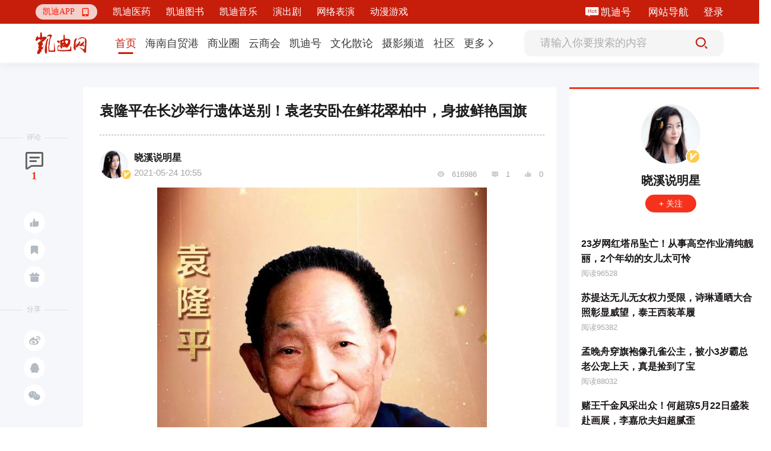

--- FILE ---
content_type: text/html; charset=utf-8
request_url: https://www.9kd.com/note/2793005
body_size: 11658
content:
<!doctype html>
<html data-n-head-ssr>
<head >
  <title>袁隆平在长沙举行遗体送别！袁老安卧在鲜花翠柏中，身披鲜艳国旗_凯迪网资讯</title><meta  charset="utf-8"><meta  name="viewport" content="width=device-width, initial-scale=1"><meta  name="X-UA-Compatible" content="IE=edge,chrome=1"><meta  name="keywords" content="袁隆平在长沙举行遗体送别！袁老安卧在鲜花翠柏中，身披鲜艳国旗"><meta  name="description" content="5月24日，袁隆平院士的遗体告别仪式正式在长沙殡仪馆举行了，早在22日当天，前来送袁老最后一程的人们就络绎不绝，而在5月24日当天，殡仪馆外更是挤满了前来悼念的群众。大家都眼含泪光，手捧鲜花地久久驻足着，虽然袁老已经与世长辞了，但是他为人民和祖国所奉献的一生却会永远地被写入史册。据悉，袁老的遗体送别仪式虽然不对外开放，但是却会在成都开设悼念堂，届时，所有思念袁老的人们都可以前去悼念，而在长沙所举行"><meta  itemprop="url" content="[object Object]"><meta  itemprop="url" content="https://www.9kd.com/undefined/2793005"><link  rel="icon" type="image/x-icon" href="/favicon2.ico"><link  rel="stylesheet" href="https://g.alicdn.com/de/prismplayer/2.9.3/skins/default/aliplayer-min.css"><script  src="https://g.alicdn.com/de/prismplayer/2.9.3/aliplayer-min.js" charset="utf-8" type="text/javascript"></script><script  src="https://player.alicdn.com/aliplayer/presentation/js/aliplayercomponents.min.js" charset="utf-8"></script><script  src="https://hm.baidu.com/hm.js?f23477377aa0bd1dc93743229bb437b7" type="text/javascript"></script><link rel="preload" href="/_nuxt/aebdb4a.js" as="script"><link rel="preload" href="/_nuxt/cba1025.js" as="script"><link rel="preload" href="/_nuxt/css/eca0e85.css" as="style"><link rel="preload" href="/_nuxt/e048e52.js" as="script"><link rel="preload" href="/_nuxt/css/1d15264.css" as="style"><link rel="preload" href="/_nuxt/5510646.js" as="script"><link rel="preload" href="/_nuxt/css/bd2bb28.css" as="style"><link rel="preload" href="/_nuxt/cc2c5ba.js" as="script"><link rel="preload" href="/_nuxt/css/ff08d62.css" as="style"><link rel="preload" href="/_nuxt/9ab3c32.js" as="script"><link rel="preload" href="/_nuxt/e51d8c7.js" as="script"><link rel="preload" href="/_nuxt/css/da37dcf.css" as="style"><link rel="preload" href="/_nuxt/3211994.js" as="script"><link rel="stylesheet" href="/_nuxt/css/eca0e85.css"><link rel="stylesheet" href="/_nuxt/css/1d15264.css"><link rel="stylesheet" href="/_nuxt/css/bd2bb28.css"><link rel="stylesheet" href="/_nuxt/css/ff08d62.css"><link rel="stylesheet" href="/_nuxt/css/da37dcf.css">
  <script src="https://hm.baidu.com/hm.js?49b9ec0752fc32fa94fb88844e9bc707" id="baidu_tj"></script>
  <script>try{window._hmt=window._hmt||[],window._hmt.push(["_trackPageview",to.fullPath])}catch(t){}</script>
  <script>window.dataLayer=window.dataLayer||[]</script>
  <script>function gtag(){dataLayer.push(arguments)}window.dataLayer=window.dataLayer||[],gtag("js",new Date),gtag("config","UA-194279133-1")</script>
</head>
<body >
  <div data-server-rendered="true" id="__nuxt"><!----><div id="__layout"><div class="fixedkdheader-newui fixedkdheader-newui-fold"><div class="community-functional community-functional-newui community-functional-newui-fold" data-v-00bc7a71><div class="community-wrap" data-v-00bc7a71><div class="left-wrap-newui left-wrap-newui-fold" data-v-257c0db2 data-v-00bc7a71><div class="nav-erweima nav-erweima-newui nav-erweima-newui-fold" data-v-1c903982 data-v-257c0db2><div class="el-dropdown" data-v-1c903982><div class="erweima-dropdown-menu-newui" data-v-1c903982><span class="el-dropdown-link" data-v-1c903982>凯迪APP</span> <span class="iconfont" data-v-1c903982></span></div> <ul class="el-dropdown-menu el-popper erweima-dropdown-menu" style="display:none;width:135px;padding:10px;border:none;overflow:hidden;border-radius:18px;background-size:100%;height:auto;margin-top:10px;backdrop-filter:blur(2px);background:#c71e0c;" data-v-1c903982><img src="" style="width:100%;" data-v-1c903982></ul></div></div> <div class="new-ui-nav-chanel" data-v-257c0db2></div></div> <div class="right-wrap right-wrap-newui right-wrap-newui-fold" data-v-39087dd9 data-v-00bc7a71><!----> <!----> <div class="margin-right-25 kd-hao-header" data-v-39087dd9><span class="iconfont iconhot" data-v-39087dd9></span> <a href="https://www.9kd.com/login" target="_blank" data-v-39087dd9>凯迪号 </a></div> <a href="https://www.9kd.com/sitemap.html" target="_blank" class="margin-right-25" data-v-39087dd9>
    网站导航
  </a> <div class="kd-login-btn" data-v-39087dd9>登录</div> <!----></div></div></div> <div class="nav nav-newui" style="transform:;" data-v-bbf5c85c><div class="nav-newui-top" data-v-bbf5c85c><div class="nav-newui-top-wrap" data-v-bbf5c85c><h1 class="nav-newui-top-logo" data-v-bbf5c85c><a href="/" class="nuxt-link-active" data-v-bbf5c85c>凯迪网 有你，更有影响力</a></h1> <div class="nav-newui-top-nav" data-v-bbf5c85c><div class="nav-menu-bar-newui" data-v-a7e89f98 data-v-bbf5c85c><div class="nav-menu-bar-newui-link" data-v-a7e89f98><a href="https://www.9kd.com" class="nav-menu-bar-newui-link-item nav-menu-bar-newui-link-active" data-v-a7e89f98><span data-v-a7e89f98>首页</span></a><a href="https://www.9kd.com/channel/freeport?n=2" class="nav-menu-bar-newui-link-item" data-v-a7e89f98><span data-v-a7e89f98>海南自贸港</span></a><a href="https://www.9kd.com/channel/finance?n=10024" class="nav-menu-bar-newui-link-item" data-v-a7e89f98><span data-v-a7e89f98>商业圈</span></a><a href="https://www.9kd.com/channel/business?n=10028" class="nav-menu-bar-newui-link-item" data-v-a7e89f98><span data-v-a7e89f98>云商会</span></a><a href="https://www.9kd.com/channel/column?n=10064" class="nav-menu-bar-newui-link-item" data-v-a7e89f98><span data-v-a7e89f98>凯迪号</span></a><a href="https://www.9kd.com/channel/religion?n=10092" class="nav-menu-bar-newui-link-item" data-v-a7e89f98><span data-v-a7e89f98>文化散论</span></a><a href="https://www.9kd.com/channel/shoot?n=10106" class="nav-menu-bar-newui-link-item" data-v-a7e89f98><span data-v-a7e89f98>摄影频道</span></a><a href="https://www.9kd.com/community" class="nav-menu-bar-newui-link-item" data-v-a7e89f98><span data-v-a7e89f98>社区</span></a> <div class="el-dropdown" data-v-a7e89f98><div class="dropdown-link-wrap" data-v-a7e89f98><span class="nav-menu-bar-newui-dropdown-link" data-v-a7e89f98>更多</span> <i class="el-icon-arrow-right" data-v-a7e89f98></i></div> <ul class="el-dropdown-menu el-popper" style="display:none;" data-v-a7e89f98><li tabindex="-1" class="el-dropdown-menu__item nav-menu-bar-newui-link-item" data-v-a7e89f98><!---->
          法治天地
        </li><li tabindex="-1" class="el-dropdown-menu__item nav-menu-bar-newui-link-item" data-v-a7e89f98><!---->
          武汉印象
        </li><li tabindex="-1" class="el-dropdown-menu__item nav-menu-bar-newui-link-item" data-v-a7e89f98><!---->
          海商
        </li><li tabindex="-1" class="el-dropdown-menu__item nav-menu-bar-newui-link-item" data-v-a7e89f98><!---->
          湘商
        </li></ul></div></div></div></div> <div class="nav-newui-top-search" data-v-bbf5c85c><div class="nav-search-bar-newui" data-v-9ca93a1e data-v-bbf5c85c><input type="text" placeholder="请输入你要搜索的内容" value="" class="nav-search-bar-newui__input" data-v-9ca93a1e> <div class="nav-search-bar-newui__button" data-v-9ca93a1e><i class="iconfont iconsousuoicon" data-v-9ca93a1e></i></div></div></div></div></div></div> <div><div class="news-detail"><div class="news-detail-container clearfix news-detail-container-newui"><div class="left-wrap-aside"><div class="aside-block"><div class="aside-block-line"></div> <div class="block-name">评论</div> <div class="icon-wrap"><span class="iconfont ico1"></span> <span class="num">1</span> <span><div role="tooltip" id="el-popover-973" aria-hidden="true" class="el-popover el-popper el-popover--plain" style="width:100px;display:none;"><!---->点赞</div><span class="el-popover__reference-wrapper"><span class="ico-btn tp"><i class="iconfont ico2"></i> <!----></span></span></span> <span><div role="tooltip" id="el-popover-4737" aria-hidden="true" class="el-popover el-popper el-popover--plain" style="width:100px;display:none;"><!---->收藏</div><span class="el-popover__reference-wrapper"><span class="ico-btn"><i class="iconfont ico3"></i></span></span></span> <!----> <span><div role="tooltip" id="el-popover-7695" aria-hidden="true" class="el-popover el-popper el-popover--plain" style="width:120px;display:none;"><!---->投喂支持</div><span class="el-popover__reference-wrapper"><span class="ico-btn"><i class="iconfont ico4"></i></span></span></span></div></div> <div class="aside-block"><div class="aside-block-line"></div> <div class="block-name">分享</div> <div class="icon-wrap"><span class="ico-btn"><i class="iconfont ico5"></i></span> <span class="ico-btn"><i class="iconfont ico6"></i></span> <span class="ico-btn"><i class="iconfont ico7"></i></span> <div class="dropdown-wrap" style="display:none;"><img src="" alt></div></div></div></div> <div class="mid-wrap-content fl"><div class="ncLeft"><div class="ywcontent"><h1 class="title">袁隆平在长沙举行遗体送别！袁老安卧在鲜花翠柏中，身披鲜艳国旗</h1> <div class="line"></div> <div class="ncinfo"><div class="time"><div class="aImg cur"><img src="https://cdn.9kd.com/kdnet/a6593d8447984c8a9fc798ad5c327a1d.png"> <img src="https://cdn.9kd.com/kdnet/%E8%AE%A4%E8%AF%81%403x.png" alt="这个是认证" class="certi"></div> <div class="aInfo"><p class="p1"><span class="cur">晓溪说明星</span> <!----></p> <p class="p2">
                  2021-05-24 10:55
                  <span style="margin-left: 5px"></span></p></div></div> <div class="handle"><span class="iconfont ico"></span> <span>616986</span> <span class="iconfont ico"></span> <span>1</span> <span class="iconfont ico"></span> <span>0</span></div></div> <article class="ncContent ql-editor"><p class="pgc-img" data-pm-slice="0 0 []"><img style="display:block;margin:0 auto;max-width:100%" data-ic="false" src="https://cdn.9kd.com/kdnet/4cd703f1683a453eaadf5edb485011f2.jpg" image_type="1" data-="" data-ic-uri=""><span class="pgc-img-caption"></span><a></a></p><p class="pgc-p" data-track="7">5月24日，袁隆平院士的遗体告别仪式正式在长沙殡仪馆举行了，早在22日当天，前来送袁老最后一程的人们就络绎不绝，而在5月24日当天，殡仪馆外更是挤满了前来悼念的群众。</p><p class="pgc-img"><img style="display:block;margin:0 auto;max-width:100%" data-ic="false" src="https://cdn.9kd.com/kdnet/b46a816f53d749e3ae549f73c8159c37.jpg" image_type="1" data-="" data-ic-uri=""><span class="pgc-img-caption"></span><a></a></p><p class="pgc-p" data-track="2">大家都眼含泪光，手捧<typo id="typo-14" data-origin="鲜花地久久" ignoretag="true">鲜花地久久</typo>驻足着，虽然袁老已经与世长辞了，但是他为人民和祖国所奉献的一生却会永远地被写入史册。</p><p class="pgc-img"><img style="display:block;margin:0 auto;max-width:100%" data-ic="false" src="https://cdn.9kd.com/kdnet/11832491b9004732813f73f5cd19e165.jpg" image_type="1" data-="" data-ic-uri=""><span class="pgc-img-caption"></span><a></a></p><p class="pgc-p" data-track="10">据悉，袁老的遗体送别仪式虽然不对外开放，但是却会在成都开设悼念堂，届时，所有思念袁老的人们都可以前去悼念，而在长沙所举行的遗体送别仪式当中，袁老则安详地躺在鲜花柏翠丛中，仿佛永远地睡去了一般。</p><p class="pgc-img"><img style="display:block;margin:0 auto;max-width:100%" data-ic="false" src="https://cdn.9kd.com/kdnet/8376e2f751f04510ab5e9824d856840f.jpg" image_type="1" data-="" data-ic-uri=""><span class="pgc-img-caption"></span><a></a></p><p class="pgc-p" data-track="4">袁隆平在长沙举行遗体送别！袁老安卧在鲜花翠柏中，身披鲜艳国旗。从照片中也不难看出，前去为袁老悼念的全都是国家元首级别的领导人，而且联合国也特地为袁老发去了悼念词，可见袁老不仅为中国做出了杰出的贡献，对全世界所作出的贡献也是非常巨大的，但如今斯人已去，大家所能做的也只有缅怀了，同时也祝愿天国的袁老一路走好。</p><p><!--StartFragment--><!--EndFragment--></p><p class="pgc-img"><img style="display:block;margin:0 auto;max-width:100%" data-ic="false" src="https://cdn.9kd.com/kdnet/7d979442e11146668fb8cd48c2ddf4fe.jpg" image_type="1" data-="" data-ic-uri=""><span class="pgc-img-caption"></span><a></a></p></article> <div class="labels-content"></div> <div class="special_sign"></div> <div class="special_Statement">
            本文为凯迪网自媒体“凯迪号”作者上传发布，代表其个人观点与立场，凯迪网仅提供信息发布与储存服务。文章内容之真实性、准确性由用户自行辨别，凯迪网有权利对涉嫌违反相关法律、法规内容进行相应处置。
          </div> <div class="line"></div> <div class="accusation-first-time"><div class="kd-accusation">
              举报
            </div> <!----></div> <div class="admire"><div class="admire-btn"><div class="admire-icon zan"><span class="iconfont ico"></span></div> <div class="tet">投喂支持</div></div> <div class="admire-btn"><div class="admire-icon zan"><span class="iconfont ico-1"></span></div> <div class="tet">点赞</div></div></div></div> <div class="ywcomment"><div class="pub">发表评论</div> <!----> <div class="comment">
            请先
            <span>注册</span> <span>/</span> <span>登录</span>后参与评论
          </div> <!----> <!----> <div class="pub">热门评论</div> <div class="mesg"><div class="mian"><div class="img"><img src="https://cdn.9kd.com/kdnet/08f26ae8251b4d778a8bee408a1a0109.png"> <!----></div> <div class="content"><div class="author cur"><span> 猫友1878040</span> <!----></div> <div class="text">好一个评论区！</div> <div class="handle"><div class="lhan"><span>2021-05-24 11:21</span> <span style="margin-left: 5px"></span></div> <div class="rhan"><div class="likeCom"><span class="iconfont"></span> <span>0</span></div> <div class="replyCom"><span class="iconfont"></span> <span>0</span></div> <span class="el-tooltip iconfont item"></span></div></div></div></div> <div class="relcom" style="display:none;"><div class="el-textarea"><textarea autocomplete="off" minlength="2" maxlength="500" placeholder="回复猫友1878040" class="el-textarea__inner" style="resize:none;"></textarea><span class="el-input__count">0/500</span></div> <div class="set_comment">评论</div> <div class="set_comment" style="color: #a3a3a3; border: 1px solid #a3a3a3; margin-right: 20px">
                取消
              </div></div> <!----></div> <!----> <!----></div> <!----> <!----></div></div> <div class="right-wrap-info fr"><div class="zuozhe"><div class="block"><img src="https://cdn.9kd.com/kdnet/a6593d8447984c8a9fc798ad5c327a1d.png"> <img src="https://cdn.9kd.com/kdnet/%E8%AE%A4%E8%AF%81%403x.png" alt="这个是认证" class="certi"></div> <div class="authorName"><span></span> <!----></div> <div class="fllow"><!----> <!----> <!----></div> <div class="text"><div class="autlist"><p class="title"><a href="https://www.9kd.com/note/2915771" title="23岁网红塔吊坠亡！从事高空作业清纯靓丽，2个年幼的女儿太可怜" target="_blank">23岁网红塔吊坠亡！从事高空作业清纯靓丽，2个年幼的女儿太可怜</a></p> <p class="num">阅读96528</p></div><div class="autlist"><p class="title"><a href="https://www.9kd.com/note/2785706" title="苏提达无儿无女权力受限，诗琳通晒大合照彰显威望，泰王西装革履" target="_blank">苏提达无儿无女权力受限，诗琳通晒大合照彰显威望，泰王西装革履</a></p> <p class="num">阅读95382</p></div><div class="autlist"><p class="title"><a href="https://www.9kd.com/note/2983680" title="孟晚舟穿旗袍像孔雀公主，被小3岁霸总老公宠上天，真是捡到了宝" target="_blank">孟晚舟穿旗袍像孔雀公主，被小3岁霸总老公宠上天，真是捡到了宝</a></p> <p class="num">阅读88032</p></div><div class="autlist"><p class="title"><a href="https://www.9kd.com/note/3997469" title="赌王千金风采出众！何超琼5月22日盛装赴画展，李嘉欣夫妇超腻歪" target="_blank">赌王千金风采出众！何超琼5月22日盛装赴画展，李嘉欣夫妇超腻歪</a></p> <p class="num">阅读64556</p></div></div></div> <!----></div></div> <div data-v-2be69848></div> <!----> <div class="reward_dg"><div class="el-dialog__wrapper" style="display:none;"><div role="dialog" aria-modal="true" aria-label="dialog" class="el-dialog dialogSize" style="margin-top:15vh;"><div class="el-dialog__header"><div class="titleZise"><img src="https://cdn.9kd.com/kdnet/a6593d8447984c8a9fc798ad5c327a1d.png" alt=""> <span>给  投喂支持</span></div><button type="button" aria-label="Close" class="el-dialog__headerbtn"><i class="el-dialog__close el-icon el-icon-close"></i></button></div><!----><!----></div></div></div> <div class="balance_dg"><div class="el-dialog__wrapper" style="display:none;"><div role="dialog" aria-modal="true" aria-label="dialog" class="el-dialog" style="margin-top:15vh;"><div class="el-dialog__header"><div class="wp_title">请输入交易密码</div><button type="button" aria-label="Close" class="el-dialog__headerbtn"><i class="el-dialog__close el-icon el-icon-close"></i></button></div><!----><!----></div></div></div> <!----> <div class="el-dialog__wrapper Dia" style="display:none;" data-v-29484813><div role="dialog" aria-modal="true" aria-label="dialog" class="el-dialog" style="margin-top:15vh;width:417px;"><div class="el-dialog__header"><span class="el-dialog__title"></span><button type="button" aria-label="Close" class="el-dialog__headerbtn"><i class="el-dialog__close el-icon el-icon-close"></i></button></div><!----><!----></div></div></div></div> <div class="footer"><div class="footerContent"><p><a target="_blank" href="https://beian.miit.gov.cn/#/Integrated/index">琼ICP备09005089号</a> |
      <a target="_blank" href="http://www.beian.gov.cn/portal/registerSystemInfo?recordcode=46010802000728"><img src="https://cdn.9kd.com/kdnet/icon.png" alt> 琼公网安备 46010802000728号</a> |
      <a target="_blank" href="https://9kd.com/kd-net/kd-licenses/9kd-icp.html">增值电信业务经营许可证琼B2-20170044</a> |
      <a target="_blank" href="https://9kd.com/kd-net/kd-licenses/9kd-wangwen.html">网络文化经营许可证 琼网文（2023）3923-203号</a> |
      <a target="_blank" href="https://9kd.com/kd-net/kd-licenses/9kd-yiyao.html">互联网药品服务资格证书（琼）-经营性-2020-0029</a> |
      <a target="_blank" href="https://9kd.com/kd-net/kd-licenses/9kd-ylqx.html">第二类医疗器械经营备案 琼海口药监械经营备20220477号</a> |
      <a target="_blank" href="https://9kd.com/kd-net/kd-licenses/9kd-yyzz.html">营业执照</a> |
      <a target="_blank" href="https://www.12377.cn/jbxzxq/sql_web.html">涉企侵权举报中心</a></p> <p>Copyright ©2000-2025 凯迪网络信息技术（海南）有限公司 corporation. All Rights Reserved</p></div></div> <!----></div></div></div><script>window.__NUXT__=(function(a,b,c,d,e,f,g,h,i,j,k,l,m,n,o,p,q,r,s,t,u,v,w,x,y,z,A,B,C,D,E,F,G,H,I,J,K,L,M,N,O,P,Q,R,S,T,U,V,W,X,Y,Z,_,$,aa,ab,ac,ad,ae,af){x.category=[{id:v,name:"乡村振兴",sort:c,url:"https:\u002F\u002Fwww.9kd.com\u002Fchannel\u002Frural vitalization"},{id:f,name:"琼玩汇",sort:e,url:"https:\u002F\u002Fwww.9kd.com\u002Fchannel\u002Fservice"},{id:383,name:"政企资讯",sort:i,url:"https:\u002F\u002Fwww.9kd.com\u002Fchannel\u002Fpolicy of hainan "},{id:381,name:"艺术海南",sort:f,url:"https:\u002F\u002Fwww.9kd.com\u002Fchannel\u002Farthainan"},{id:382,name:"文化海南",sort:s,url:"https:\u002F\u002Fwww.9kd.com\u002Fchannel\u002Fculture of hainan"}];x.id=e;x.name="海南自贸港";x.type=c;x.url="https:\u002F\u002Fwww.9kd.com\u002Fchannel\u002Ffreeport";y.category=[{id:286,name:"公司简介",sort:c,url:z},{id:287,name:"新闻资讯",sort:e,url:z},{id:288,name:"联系我们",sort:m,url:z}];y.id=Z;y.name="凯迪医药";y.type=f;y.url="https:\u002F\u002Fwww.9kd.com\u002Fmedicine_kd";A.category=[{id:111,name:"消费",sort:f,url:"https:\u002F\u002Fwww.9kd.com\u002Fchannel\u002Fconsume"},{id:142,name:"市场",sort:s,url:"https:\u002F\u002Fwww.9kd.com\u002Fchannel\u002Fmoney"},{id:421,name:"电商",sort:B,url:"https:\u002F\u002Fwww.9kd.com\u002Fchannel\u002FEC"},{id:291,name:"产经",sort:12,url:"https:\u002F\u002Fwww.9kd.com\u002Fchannel\u002Fmacro"}];A.id=10024;A.name="商业圈";A.type=c;A.url="https:\u002F\u002Fwww.9kd.com\u002Fchannel\u002Ffinance";C.category=[];C.id=_;C.name="凯迪图书";C.type=f;C.url="https:\u002F\u002Fwww.9kd.com\u002Fbook_kd";D.category=[{id:135,name:$,sort:c,url:"https:\u002F\u002Fwww.9kd.com\u002Fchannel\u002Fbusinessnews"},{id:350,name:"BOSS内参",sort:s,url:"https:\u002F\u002Fwww.9kd.com\u002Fchannel\u002Freference"},{id:351,name:"创业锦囊",sort:v,url:"https:\u002F\u002Fwww.9kd.com\u002Fchannel\u002Fstartup"}];D.id=10028;D.name="云商会";D.type=c;D.url="https:\u002F\u002Fwww.9kd.com\u002Fchannel\u002Fbusiness";E.category=[];E.id=aa;E.name="凯迪音乐";E.type=f;E.url="https:\u002F\u002Fwww.9kd.com\u002Fchannel\u002Fmusic_kd";F.category=[{id:343,name:"企业",sort:c,url:"https:\u002F\u002Fwww.9kd.com\u002Fchannel\u002Fcompany"},{id:301,name:"个人",sort:e,url:"https:\u002F\u002Fwww.9kd.com\u002Fchannel\u002Fpersonal"}];F.id=10064;F.name="凯迪号";F.type=c;F.url="https:\u002F\u002Fwww.9kd.com\u002Fchannel\u002Fcolumn";G.category=[{id:392,name:"墨韵丹青",sort:c,url:"https:\u002F\u002Fwww.9kd.com\u002Fchannel\u002Fart"},{id:457,name:"明德问道",sort:e,url:"https:\u002F\u002Fwww.9kd.com\u002Fchannel\u002Fguoxue"}];G.id=10092;G.name="文化散论";G.type=c;G.url="https:\u002F\u002Fwww.9kd.com\u002Fchannel\u002Freligion";H.category=[{id:455,name:"摄影交流",sort:c,url:"https:\u002F\u002Fwww.9kd.com\u002Fchannel\u002Fexchange"},{id:454,name:"生态拍鸟",sort:e,url:"https:\u002F\u002Fwww.9kd.com\u002Fchannel\u002Fbirds"},{id:453,name:"摄影旅游",sort:i,url:"https:\u002F\u002Fwww.9kd.com\u002Fchannel\u002FPhotography tourism"},{id:452,name:"在线影展",sort:m,url:"https:\u002F\u002Fwww.9kd.com\u002Fchannel\u002FOnline Film"},{id:456,name:"器材交流",sort:f,url:"https:\u002F\u002Fwww.9kd.com\u002Fchannel\u002Fequipment"}];H.id=10106;H.name="摄影频道";H.type=c;H.url="https:\u002F\u002Fwww.9kd.com\u002Fchannel\u002Fshoot";I.category=[{id:380,name:"节目",sort:c,url:"https:\u002F\u002Fwww.9kd.com\u002Fchannel\u002Fprogram"}];I.id=ab;I.name="演出剧";I.type=c;I.url="https:\u002F\u002Fwww.9kd.com\u002Fchannel\u002FPlay";J.category=[];J.id=ac;J.name="网络表演";J.type=f;J.url="https:\u002F\u002Fwww.9kd.com\u002Fchannel\u002Flive_kd";K.category=[{id:14,name:"猫谈财经",sort:c,url:"https:\u002F\u002Fwww.9kd.com\u002Fcommunity\u002Feconomy"},{id:406,name:"猫眼看人",sort:e,url:"https:\u002F\u002Fwww.9kd.com\u002Fcommunity\u002Fread"},{id:404,name:"摄影论坛",sort:i,url:"https:\u002F\u002Fwww.9kd.com\u002Fcommunity\u002FPhotography"},{id:305,name:"旅游心得",sort:m,url:"https:\u002F\u002Fwww.9kd.com\u002Fcommunity\u002Ftour"},{id:412,name:"职场交流",sort:f,url:"https:\u002F\u002Fwww.9kd.com\u002Fcommunity\u002Fjob"},{id:459,name:"企业品牌",sort:s,url:"https:\u002F\u002Fwww.9kd.com\u002Fcommunity\u002Fbrand"},{id:149,name:"健康养生",sort:v,url:"https:\u002F\u002Fwww.9kd.com\u002Fcommunity\u002Fkdhealth"},{id:461,name:"企业资讯",sort:8,url:"https:\u002F\u002Fwww.9kd.com\u002Fcommunity\u002FEIP"},{id:460,name:"企业实力榜",sort:9,url:"https:\u002F\u002Fwww.9kd.com\u002Fcommunity\u002FEnterprise ranking"},{id:462,name:"工业品牌",sort:B,url:"https:\u002F\u002Fwww.9kd.com\u002Fcommunity\u002FEP"},{id:414,name:"楼盘社区",sort:B,url:"https:\u002F\u002Fwww.9kd.com\u002Fcommunity\u002Fbuildings"},{id:409,name:"美食美酒",sort:11,url:"https:\u002F\u002Fwww.9kd.com\u002Fcommunity\u002Ffoodandwine"},{id:152,name:"站务专区",sort:34,url:"https:\u002F\u002Fwww.9kd.com\u002Fcommunity\u002Fwebservice"}];K.id=c;K.name="社区";K.type=e;K.url="https:\u002F\u002Fwww.9kd.com\u002Fcommunity";L.category=[{id:444,name:"普法案例",sort:c,url:"https:\u002F\u002Fwww.9kd.com\u002Fchannel\u002Fpopularize law"},{id:445,name:"法治教育",sort:e,url:"https:\u002F\u002Fwww.9kd.com\u002Fchannel\u002FLegal education"},{id:446,name:"法律法规",sort:i,url:"https:\u002F\u002Fwww.9kd.com\u002Fchannel\u002FLaws and regulations"}];L.id=10104;L.name="法治天地";L.type=c;L.url="https:\u002F\u002Fwww.9kd.com\u002Fchannel\u002Frule by law";M.category=[{id:447,name:"武汉动态",sort:c,url:"https:\u002F\u002Fwww.9kd.com\u002Fchannel\u002FWuhan Dynamic"},{id:448,name:"武汉人文",sort:e,url:"https:\u002F\u002Fwww.9kd.com\u002Fchannel\u002FWuhan Humanity"},{id:449,name:"武汉经济",sort:i,url:"https:\u002F\u002Fwww.9kd.com\u002Fchannel\u002FWuhan Economy"},{id:450,name:"武汉旅游",sort:m,url:"https:\u002F\u002Fwww.9kd.com\u002Fchannel\u002FWuhan Travel"},{id:451,name:ad,sort:f,url:"https:\u002F\u002Fwww.9kd.com\u002Fchannel\u002FImpression"}];M.id=10105;M.name=ad;M.type=c;M.url="https:\u002F\u002Fwww.9kd.com\u002Fchannel\u002FWuhan Impression";N.category=[{id:434,name:"版权动漫",sort:e,url:"https:\u002F\u002Fwww.9kd.com\u002Fchannel\u002Fcopyrightanime"},{id:379,name:"作品",sort:i,url:"https:\u002F\u002Fwww.9kd.com\u002Fchannel\u002FAnimationworks"}];N.id=ae;N.name="动漫游戏";N.type=c;N.url="https:\u002F\u002Fwww.9kd.com\u002Fchannel\u002FKDcomic";O.category=[{id:436,name:"非遗文旅",sort:c,url:"https:\u002F\u002Fwww.9kd.com\u002Fchannel\u002FHSTravel"},{id:440,name:"游客中心",sort:e,url:"https:\u002F\u002Fwww.9kd.com\u002Fchannel\u002FHSTourist"},{id:437,name:"城市文化",sort:i,url:"https:\u002F\u002Fwww.9kd.com\u002Fchannel\u002FHSCulture"},{id:441,name:"地名路书",sort:m,url:"https:\u002F\u002Fwww.9kd.com\u002Fchannel\u002FHSRoad book"},{id:438,name:"城市采编",sort:f,url:"https:\u002F\u002Fwww.9kd.com\u002Fchannel\u002FHSBusiness"},{id:442,name:"品牌黄页",sort:s,url:"https:\u002F\u002Fwww.9kd.com\u002Fchannel\u002FHSBrand"},{id:439,name:"城市印象",sort:v,url:"https:\u002F\u002Fwww.9kd.com\u002Fchannel\u002FHSCity"}];O.id=10103;O.name="海商";O.type=c;O.url="https:\u002F\u002Fwww.9kd.com\u002Fchannel\u002Fhnhs";P.category=[{id:427,name:"湘商头条",sort:c,url:"https:\u002F\u002Fwww.9kd.com\u002Fchannel\u002Fxstrends"},{id:428,name:"湘商访谈",sort:e,url:"https:\u002F\u002Fwww.9kd.com\u002Fchannel\u002Fxsinterview"},{id:429,name:"湘商视频",sort:i,url:"https:\u002F\u002Fwww.9kd.com\u002Fchannel\u002Fxsvideo"},{id:430,name:$,sort:m,url:"https:\u002F\u002Fwww.9kd.com\u002Fchannel\u002Fxsbusinessnews"},{id:432,name:"知青文化",sort:f,url:"https:\u002F\u002Fwww.9kd.com\u002Fchannel\u002Feducated youth"}];P.id=10100;P.name="湘商";P.type=c;P.url="https:\u002F\u002Fwww.9kd.com\u002Fchannel\u002Fhnsr";Y[0]=x;Y[1]=y;Y[2]=A;Y[3]=C;Y[4]=D;Y[5]=E;Y[6]=F;Y[7]=G;Y[8]=H;Y[9]=I;Y[10]=J;Y[11]=K;Y[12]=L;Y[13]=M;Y[14]=N;Y[15]=O;Y[16]=P;af.url="https:\u002F\u002Fwww.9kd.com";af.name="首页";af.id=a;return {layout:"default",data:[{banCommentStatus:d,detailInfo:{abstracte:b,alternativeTitle:b,appreciate:d,appreciates:a,author:{author:b,avatar:n,certify:g,createTime:o,expireTime:a,field:g,id:h,nickname:k,password:b,phoneNumber:p,platformUser:c,product:b,remark:q,source:r,status:a,topic:l,writePermission:d},banCommentStatus:d,changeChannel:d,channelList:[],collect:d,collects:a,comments:c,content:"\u003Cp class=\"pgc-img\" data-pm-slice=\"0 0 []\"\u003E\u003Cimg style=\"display:block;margin:0 auto;max-width:100%\" data-ic=\"false\" src=\"https:\u002F\u002Fcdn.9kd.com\u002Fkdnet\u002F4cd703f1683a453eaadf5edb485011f2.jpg\" image_type=\"1\" data-=\"\" data-ic-uri=\"\"\u003E\u003Cspan class=\"pgc-img-caption\"\u003E\u003C\u002Fspan\u003E\u003Ca\u003E\u003C\u002Fa\u003E\u003C\u002Fp\u003E\u003Cp class=\"pgc-p\" data-track=\"7\"\u003E5月24日，袁隆平院士的遗体告别仪式正式在长沙殡仪馆举行了，早在22日当天，前来送袁老最后一程的人们就络绎不绝，而在5月24日当天，殡仪馆外更是挤满了前来悼念的群众。\u003C\u002Fp\u003E\u003Cp class=\"pgc-img\"\u003E\u003Cimg style=\"display:block;margin:0 auto;max-width:100%\" data-ic=\"false\" src=\"https:\u002F\u002Fcdn.9kd.com\u002Fkdnet\u002Fb46a816f53d749e3ae549f73c8159c37.jpg\" image_type=\"1\" data-=\"\" data-ic-uri=\"\"\u003E\u003Cspan class=\"pgc-img-caption\"\u003E\u003C\u002Fspan\u003E\u003Ca\u003E\u003C\u002Fa\u003E\u003C\u002Fp\u003E\u003Cp class=\"pgc-p\" data-track=\"2\"\u003E大家都眼含泪光，手捧\u003Ctypo id=\"typo-14\" data-origin=\"鲜花地久久\" ignoretag=\"true\"\u003E鲜花地久久\u003C\u002Ftypo\u003E驻足着，虽然袁老已经与世长辞了，但是他为人民和祖国所奉献的一生却会永远地被写入史册。\u003C\u002Fp\u003E\u003Cp class=\"pgc-img\"\u003E\u003Cimg style=\"display:block;margin:0 auto;max-width:100%\" data-ic=\"false\" src=\"https:\u002F\u002Fcdn.9kd.com\u002Fkdnet\u002F11832491b9004732813f73f5cd19e165.jpg\" image_type=\"1\" data-=\"\" data-ic-uri=\"\"\u003E\u003Cspan class=\"pgc-img-caption\"\u003E\u003C\u002Fspan\u003E\u003Ca\u003E\u003C\u002Fa\u003E\u003C\u002Fp\u003E\u003Cp class=\"pgc-p\" data-track=\"10\"\u003E据悉，袁老的遗体送别仪式虽然不对外开放，但是却会在成都开设悼念堂，届时，所有思念袁老的人们都可以前去悼念，而在长沙所举行的遗体送别仪式当中，袁老则安详地躺在鲜花柏翠丛中，仿佛永远地睡去了一般。\u003C\u002Fp\u003E\u003Cp class=\"pgc-img\"\u003E\u003Cimg style=\"display:block;margin:0 auto;max-width:100%\" data-ic=\"false\" src=\"https:\u002F\u002Fcdn.9kd.com\u002Fkdnet\u002F8376e2f751f04510ab5e9824d856840f.jpg\" image_type=\"1\" data-=\"\" data-ic-uri=\"\"\u003E\u003Cspan class=\"pgc-img-caption\"\u003E\u003C\u002Fspan\u003E\u003Ca\u003E\u003C\u002Fa\u003E\u003C\u002Fp\u003E\u003Cp class=\"pgc-p\" data-track=\"4\"\u003E袁隆平在长沙举行遗体送别！袁老安卧在鲜花翠柏中，身披鲜艳国旗。从照片中也不难看出，前去为袁老悼念的全都是国家元首级别的领导人，而且联合国也特地为袁老发去了悼念词，可见袁老不仅为中国做出了杰出的贡献，对全世界所作出的贡献也是非常巨大的，但如今斯人已去，大家所能做的也只有缅怀了，同时也祝愿天国的袁老一路走好。\u003C\u002Fp\u003E\u003Cp\u003E\u003C!--StartFragment--\u003E\u003C!--EndFragment--\u003E\u003C\u002Fp\u003E\u003Cp class=\"pgc-img\"\u003E\u003Cimg style=\"display:block;margin:0 auto;max-width:100%\" data-ic=\"false\" src=\"https:\u002F\u002Fcdn.9kd.com\u002Fkdnet\u002F7d979442e11146668fb8cd48c2ddf4fe.jpg\" image_type=\"1\" data-=\"\" data-ic-uri=\"\"\u003E\u003Cspan class=\"pgc-img-caption\"\u003E\u003C\u002Fspan\u003E\u003Ca\u003E\u003C\u002Fa\u003E\u003C\u002Fp\u003E",contentLabels:[],createTime:w,createTimeStr:Q,description:"5月24日，袁隆平院士的遗体告别仪式正式在长沙殡仪馆举行了，早在22日当天，前来送袁老最后一程的人们就络绎不绝，而在5月24日当天，殡仪馆外更是挤满了前来悼念的群众。大家都眼含泪光，手捧鲜花地久久驻足着，虽然袁老已经与世长辞了，但是他为人民和祖国所奉献的一生却会永远地被写入史册。据悉，袁老的遗体送别仪式虽然不对外开放，但是却会在成都开设悼念堂，届时，所有思念袁老的人们都可以前去悼念，而在长沙所举行",deviceType:c,firstPicture:"https:\u002F\u002Fcdn.9kd.com\u002Fkdnet\u002F4cd703f1683a453eaadf5edb485011f2.jpg",id:2793005,ipLocation:b,kind:c,oneOriginalPicture:b,onePicture:b,pictureChoose:c,pictures:[],playViews:a,product:a,realViews:6169,reason:b,recommen:a,releaseNow:c,releaseTime:w,rewards:a,shares:c,sourceType:f,status:e,tagId:a,threeOriginalPicture:[],threePicture:[],title:"袁隆平在长沙举行遗体送别！袁老安卧在鲜花翠柏中，身披鲜艳国旗",type:e,updateTime:w,updateTimeStr:Q,userId:h,videoList:[],views:616986,znickname:k},commentList:[{appreciate:d,avatar:R,commentSons:[],content:"好一个评论区！",id:28151466,ipLocation:b,nickName:S,parentContent:b,parentId:a,parentNickName:b,praise:a,remainReply:a,replies:a,time:"2021-05-24 11:21",userId:T,userInfo:{author:b,avatar:R,certify:g,createTime:1621826213985,expireTime:a,field:d,id:T,nickname:S,password:b,phoneNumber:"139****3059",platformUser:c,product:b,remark:b,source:"kd_app",status:c,topic:l,writePermission:d}}],remainComment:a,recommendFirst:[],recommendList:[],recommend:[],authorList:[{abstracte:b,appreciates:a,articleType:e,author:{author:b,avatar:n,certify:g,createTime:o,expireTime:a,field:g,id:h,nickname:k,password:b,phoneNumber:p,platformUser:c,product:b,remark:q,source:r,status:a,topic:l,writePermission:d},checkAppreciate:d,checkCollect:d,checkFollow:d,collectId:t,collectTime:a,collectTimeStr:b,collects:a,commentList:[],comments:a,content:b,contentLabels:[],createTime:1626412253590,createTimeStr:"2021-07-16 13:10",description:"随着全民自媒体时代的到来，很多网红都凭借着自己的技能和颜值以及才艺吸粉无数，在走进了网红圈之后，便一发不可收拾，也确实有很多人因此而赚得了人生中的第1桶金，但为此付出惨痛代价的人却也不在少数。而近日，23岁的女网红小邱妹因为高空作业坠亡而登上了热搜，据悉，她在某平台也是一位小有名气的网红，坐拥30万粉丝的小邱妹有着不菲的收入，而在日常生活中，她则是一名塔吊司机。从她日常和闺蜜合拍的照片也不难看出，",firstPicture:U,focusState:a,height:a,hotComment:j,id:2915771,img:b,ipLocation:b,isappreciates:a,kind:c,layoutType:c,pictures:[U,"https:\u002F\u002Fcdn.9kd.com\u002Fkdnet\u002Ffb98a325a5e5427baeb58168b36f8675.jpg","https:\u002F\u002Fcdn.9kd.com\u002Fkdnet\u002F7b3b96e938c047edb94f4083a5a4d7c4.jpg","https:\u002F\u002Fcdn.9kd.com\u002Fkdnet\u002Fdb87003e899f486f927784a3e9cc3184.jpg","https:\u002F\u002Fcdn.9kd.com\u002Fkdnet\u002Fbe5fe4f14b43406895419a47a045ad4b.jpg"],publisher:b,rewards:a,shares:a,sourceType:f,tagId:a,tagName:b,time:a,title:"23岁网红塔吊坠亡！从事高空作业清纯靓丽，2个年幼的女儿太可怜",top:d,topfalg:u,userId:h,vid:b,views:96528,width:a},{abstracte:b,appreciates:a,articleType:e,author:{author:b,avatar:n,certify:g,createTime:o,expireTime:a,field:g,id:h,nickname:k,password:b,phoneNumber:p,platformUser:c,product:b,remark:q,source:r,status:a,topic:l,writePermission:d},checkAppreciate:d,checkCollect:d,checkFollow:d,collectId:t,collectTime:a,collectTimeStr:b,collects:a,commentList:[],comments:a,content:b,contentLabels:[],createTime:1621522519939,createTimeStr:"2021-05-20 22:55",description:"其实，泰王在没有继位之前，他的皇妹诗琳通公主在泰国民众的人气和口碑一直都非常高，奈何诗丽吉太后非常宠爱当时是皇子的泰王，并且力排众议，最终让皇太子当上了泰王，但即便如此，诗琳通公主在王室的地位和威望依然非常高。众所周知，这一届的王后苏提达一直都被誉为膝盖最软的王后，甚至还被很多网友嘲笑她逢人就跪，因为苏提达不仅会跪拜泰王的贵族前妻颂妃，就连德高望重的商人，她也要下跪还礼，再加上43岁的苏提达一直都",firstPicture:V,focusState:a,height:a,hotComment:j,id:2785706,img:b,ipLocation:b,isappreciates:a,kind:c,layoutType:c,pictures:[V,"https:\u002F\u002Fcdn.9kd.com\u002Fkdnet\u002F8f576b80b30f46e887a8b30cc2e1aea7.jpg","https:\u002F\u002Fcdn.9kd.com\u002Fkdnet\u002Fe6340dff46fd441086f224f1b7980281.jpg","https:\u002F\u002Fcdn.9kd.com\u002Fkdnet\u002Febb6234c9e8f4008b5f40a55fc5d7d22.jpg"],publisher:b,rewards:a,shares:a,sourceType:f,tagId:a,tagName:b,time:a,title:"苏提达无儿无女权力受限，诗琳通晒大合照彰显威望，泰王西装革履",top:d,topfalg:u,userId:h,vid:b,views:95382,width:a},{abstracte:b,appreciates:a,articleType:e,author:{author:b,avatar:n,certify:g,createTime:o,expireTime:a,field:g,id:h,nickname:k,password:b,phoneNumber:p,platformUser:c,product:b,remark:q,source:r,status:a,topic:l,writePermission:d},checkAppreciate:d,checkCollect:d,checkFollow:d,collectId:t,collectTime:a,collectTimeStr:b,collects:a,commentList:[],comments:a,content:b,contentLabels:[],createTime:1629195877948,createTimeStr:"2021-08-17 18:24",description:"孟晚舟女士一直都是一位衣品非常出众的商业女强人，尽管她至今都被扣押在国外，但是每一次出席庭审总能够展现出华为长公主的优雅与大气，也让很多中国同胞不禁感慨，真不愧是华为的第一千金啊，气宇轩昂且不卑不亢，着实给中国同胞长脸。不仅如此，孟晚舟的衣品也时常被职场的女性奉为穿衣宝典，她每一次出席活动总能够淋漓尽致地展现出职场女性的霸气与优雅，尤其符合小香风的审美，一现身都能够轻而易举成为全场最瞩目的焦点人物",firstPicture:W,focusState:a,height:a,hotComment:j,id:2983680,img:b,ipLocation:b,isappreciates:a,kind:c,layoutType:c,pictures:[W,"https:\u002F\u002Fcdn.9kd.com\u002Fkdnet\u002Fe1cc9a6201054e488a95c642339f4eed.jpg","https:\u002F\u002Fcdn.9kd.com\u002Fkdnet\u002F61b5e825621d4cf29596b925c1ff5b22.jpg"],publisher:b,rewards:a,shares:a,sourceType:f,tagId:a,tagName:b,time:a,title:"孟晚舟穿旗袍像孔雀公主，被小3岁霸总老公宠上天，真是捡到了宝",top:d,topfalg:u,userId:h,vid:b,views:88032,width:a},{abstracte:b,appreciates:a,articleType:e,author:{author:b,avatar:n,certify:g,createTime:o,expireTime:a,field:g,id:h,nickname:k,password:b,phoneNumber:p,platformUser:c,product:b,remark:q,source:r,status:a,topic:l,writePermission:d},checkAppreciate:d,checkCollect:d,checkFollow:d,collectId:t,collectTime:a,collectTimeStr:b,collects:a,commentList:[],comments:a,content:b,contentLabels:[],createTime:1653207249536,createTimeStr:"2022-05-22 16:14",description:"何超琼一直都被誉为赌王家族的最美千金，虽然她和老公许晋亨最后以离婚收场了，但是却完全不影响何超琼的身家地位，她在整个赌王家族中无疑是当之无愧的代表人物，就连赌王都曾经说过，家族生意有何超琼就够了。而在5月22日当天，港媒又报道了何超琼参加个人画展的消息，瞬间就吸引了很多网友的关注，毕竟，此次一同参加画展的还有何超琼的前夫许晋亨，以及他的先任妻子李嘉欣。众所周知，李嘉欣和何超琼时常会被八卦媒体写在头",firstPicture:X,focusState:a,height:a,hotComment:j,id:3997469,img:b,ipLocation:b,isappreciates:a,kind:c,layoutType:c,pictures:[X,"https:\u002F\u002Fcdn.9kd.com\u002Fkdnet\u002Fc75e083374b04d898736da3052859585.jpg","https:\u002F\u002Fcdn.9kd.com\u002Fkdnet\u002Fafc3e83d671c449eb452df7258a949f3.jpg","https:\u002F\u002Fcdn.9kd.com\u002Fkdnet\u002F2a1e31cbd2424cf7afcf80415edf3fd6.jpg","https:\u002F\u002Fcdn.9kd.com\u002Fkdnet\u002Febc0cb3ecdd840a5b069ab4704fbc29f.jpg"],publisher:b,rewards:a,shares:a,sourceType:f,tagId:a,tagName:b,time:a,title:"赌王千金风采出众！何超琼5月22日盛装赴画展，李嘉欣夫妇超腻歪",top:d,topfalg:u,userId:h,vid:b,views:64556,width:a}]}],fetch:{},error:j,state:{credit:{},guide:{guideDia1:d,guideDia2:d,guide2:d,guide3:d},home:{err:c,data:Y,show:g,activeIndex:a},kdhao:{oneOriginalPicture:b},login:{dialogVisible:g,nuReads:a,sysReads:a,perReads:a,statesp:"first",id:j,activeFans:c,bindPhoneNumber:d},nav:{data:{},mes:"你大爷的"},newui:{isNewUI:g,isFold:g,scrollTop:245,navAllChanel:Y,navAfterChanel:[x,y,A,C,D,E],navBeforeChanel:[af,F,G,H,I,J,K,L,M,N,O,P],navChanelFilterIds:[Z,_,aa,ae,ac,ab],navAfterChanelV2:[y,C,E,I,J,N],navBeforeChanelV2:[af,x,A,D,F,G,H,K,L,M,O,P]},user:{token:b}},serverRendered:g,routePath:"\u002Fnote\u002F2793005",config:{_app:{basePath:"\u002F",assetsPath:"\u002F_nuxt\u002F",cdnURL:j}}}}(0,"",1,false,2,5,true,20028925,3,null,"晓溪说明星","all",4,"https:\u002F\u002Fcdn.9kd.com\u002Fkdnet\u002F4bc257c815974843971de2897e076e56.jpg",1621514406506,"132****5326","第一时间分享明星资讯","kd_pc",6,-1,"0",7,1621824955619,{},{},"https:\u002F\u002Fwww.9kd.com\u002Fchannel\u002Fnull",{},10,{},{},{},{},{},{},{},{},{},{},{},{},{},{},"2021-05-24 10:55","https:\u002F\u002Fcdn.9kd.com\u002Fkdnet\u002F08f26ae8251b4d778a8bee408a1a0109.png","猫友1878040",20029162,"https:\u002F\u002Fcdn.9kd.com\u002Fkdnet\u002F39fbed2d281248ec846847da1976890b.jpg","https:\u002F\u002Fcdn.9kd.com\u002Fkdnet\u002F7e7ef225c8b4441a8ed64d5f4d546f02.jpg","https:\u002F\u002Fcdn.9kd.com\u002Fkdnet\u002F721c769db5044269b6cb3b5ab4cbf059.jpg","https:\u002F\u002Fcdn.9kd.com\u002Fkdnet\u002Fd15abaede89048ebbf235ca5f341a425.jpg",Array(17),10060,10075,"商会动态",10102,10086,10090,"武汉印象",10085,{}));</script><script src="/_nuxt/aebdb4a.js" defer></script><script src="/_nuxt/cc2c5ba.js" defer></script><script src="/_nuxt/9ab3c32.js" defer></script><script src="/_nuxt/e51d8c7.js" defer></script><script src="/_nuxt/3211994.js" defer></script><script src="/_nuxt/cba1025.js" defer></script><script src="/_nuxt/e048e52.js" defer></script><script src="/_nuxt/5510646.js" defer></script>
</body>
</html>


--- FILE ---
content_type: text/css; charset=UTF-8
request_url: https://www.9kd.com/_nuxt/css/da37dcf.css
body_size: 6526
content:
a[data-v-29484813],body[data-v-29484813],button[data-v-29484813],div[data-v-29484813],dl[data-v-29484813],dt[data-v-29484813],h1[data-v-29484813],h2[data-v-29484813],h3[data-v-29484813],h4[data-v-29484813],h5[data-v-29484813],h6[data-v-29484813],html[data-v-29484813],input[data-v-29484813],p[data-v-29484813],textarea[data-v-29484813]{margin:0;padding:0;outline:none;box-sizing:border-box}h1[data-v-29484813],h2[data-v-29484813],h3[data-v-29484813],h4[data-v-29484813],h5[data-v-29484813],h6[data-v-29484813],small[data-v-29484813]{font-size:100%}body[data-v-29484813],html[data-v-29484813]{font-family:PingFang SC,PingFang SC-Regular,Microsoft Yahei,Arial,Hiragino Sans GB,Heiti SC,WenQuanYi Micro Hei,sans-serif;font-size:14px;font-weight:400;--themeColor:#c71e0c}a[data-v-29484813],body[data-v-29484813],html[data-v-29484813]{color:#1a1516}a[data-v-29484813]{text-decoration:none}ul li[data-v-29484813]{list-style:none}.contianer[data-v-29484813]{width:1300px;margin:0 auto;position:relative}.fl[data-v-29484813]{float:left}.fr[data-v-29484813]{float:right}.clearfix[data-v-29484813]:after{content:"";display:block;clear:both}.overflow[data-v-29484813]:before{display:table;content:" "}.theme[data-v-29484813]{color:#f7321c}.cur[data-v-29484813]{cursor:pointer}.Dia[data-v-29484813] .el-textarea__inner{margin-left:15px;height:108px!important;width:350px!important;overflow:hidden;z-index:10}.Dia[data-v-29484813] .el-input__count{position:absolute;right:20px;bottom:10px}.Dia[data-v-29484813] .el-radio__input.is-checked .el-radio__inner{border-color:#f7321c;background:#f7321c}.elDialogDiv[data-v-29484813]{box-sizing:border-box;min-height:472px}.elDialogDiv .title[data-v-29484813]{margin-top:-25px;font-size:24px;font-weight:400;text-align:center;color:#1a191a}.elDialogDiv .wrap[data-v-29484813]{margin-top:23px;padding-left:7px}.elDialogDiv .wrap .ad[data-v-29484813]{margin-bottom:33px}.elDialogDiv .wrap .ad span[data-v-29484813]{font-size:19px;text-align:left;color:#1a191a}.elDialogDiv .btn[data-v-29484813]{border:none;outline:none;margin-top:26px;text-align:center}.elDialogDiv .btn .confirm[data-v-29484813]{background:#f64}.elDialogDiv .btn .confirm[data-v-29484813],.elDialogDiv .btn .disable[data-v-29484813]{border:none;outline:none;width:280px;height:58px;border-radius:28px;color:#fff}.elDialogDiv .btn .disable[data-v-29484813]{background:#ccc}.scan{position:absolute;top:0;width:100%;height:100%}.scan .mask{position:fixed;top:0;left:0;right:0;bottom:0;opacity:.6;background-color:#000;z-index:100}.scan .item-wrap{position:fixed;width:670px;top:50%;left:50%;transform:translate(-50%,-50%);display:flex;align-items:center;z-index:100}.scan .item-wrap .img-pay{width:440px;height:440px;display:inline-block;background-color:#fff}.scan .item-wrap .img-pay .title{position:relative;height:60px;line-height:60px;color:#333;font-size:20px;padding:0 18px;background-color:#f5f5f5}.scan .item-wrap .img-pay .title .iconfont{position:absolute;right:20px;cursor:pointer}.scan .item-wrap .img-pay .qrcode{text-align:center;padding-top:15px}.scan .item-wrap .img-pay .qrcode img{width:300px;height:300px}.scan .item-wrap .img-pay .tip{text-align:center;font-size:16px;color:#333}.scan .item-wrap .img-pay .tip .theme-color{font-weight:1000px;line-height:24px}a[data-v-2be69848],body[data-v-2be69848],button[data-v-2be69848],div[data-v-2be69848],dl[data-v-2be69848],dt[data-v-2be69848],h1[data-v-2be69848],h2[data-v-2be69848],h3[data-v-2be69848],h4[data-v-2be69848],h5[data-v-2be69848],h6[data-v-2be69848],html[data-v-2be69848],input[data-v-2be69848],p[data-v-2be69848],textarea[data-v-2be69848]{margin:0;padding:0;outline:none;box-sizing:border-box}h1[data-v-2be69848],h2[data-v-2be69848],h3[data-v-2be69848],h4[data-v-2be69848],h5[data-v-2be69848],h6[data-v-2be69848],small[data-v-2be69848]{font-size:100%}body[data-v-2be69848],html[data-v-2be69848]{font-family:PingFang SC,PingFang SC-Regular,Microsoft Yahei,Arial,Hiragino Sans GB,Heiti SC,WenQuanYi Micro Hei,sans-serif;font-size:14px;font-weight:400;--themeColor:#c71e0c}a[data-v-2be69848],body[data-v-2be69848],html[data-v-2be69848]{color:#1a1516}a[data-v-2be69848]{text-decoration:none}ul li[data-v-2be69848]{list-style:none}.contianer[data-v-2be69848]{width:1300px;margin:0 auto;position:relative}.fl[data-v-2be69848]{float:left}.fr[data-v-2be69848]{float:right}.clearfix[data-v-2be69848]:after{content:"";display:block;clear:both}.overflow[data-v-2be69848]:before{display:table;content:" "}.theme[data-v-2be69848]{color:#f7321c}.cur[data-v-2be69848]{cursor:pointer}.erweima-wrap[data-v-2be69848]{box-shadow:0 3px 9px 0 rgba(0,0,0,.07);position:fixed;left:50%;bottom:360px;margin-left:660px;text-align:center;padding:10px;border-radius:12px;background:url(https://cdn.9kd.com/kdnet/yangniu_erweima_bg.png) bottom no-repeat #f7321c;background-size:100%}.erweima-wrap img[data-v-2be69848]{display:block;width:96px}.erweima-wrap p[data-v-2be69848]{margin-top:30px;color:#000;font-size:12px;font-weight:700}.erweima-wrap .phone-small[data-v-2be69848]{position:absolute;top:-24px;left:-25%;width:146%;height:24px;font-size:16px;transform:scale(.7);color:#888;text-align:right}.erweima-wrap .phone-small .iconfont[data-v-2be69848]{font-size:18px;color:#f7321c}.to-button[data-v-2be69848]{bottom:130px}a,body,button,div,dl,dt,h1,h2,h3,h4,h5,h6,html,input,p,textarea{margin:0;padding:0;outline:none;box-sizing:border-box}h1,h2,h3,h4,h5,h6,small{font-size:100%}body,html{font-family:PingFang SC,PingFang SC-Regular,Microsoft Yahei,Arial,Hiragino Sans GB,Heiti SC,WenQuanYi Micro Hei,sans-serif;font-size:14px;font-weight:400;--themeColor:#c71e0c}a,body,html{color:#1a1516}a{text-decoration:none}ul li{list-style:none}.contianer{width:1300px;margin:0 auto;position:relative}.fl{float:left}.fr{float:right}.clearfix:after{content:"";display:block;clear:both}.overflow:before{display:table;content:" "}.theme{color:#f7321c}.cur{cursor:pointer}.el-badge__content.is-fixed{position:absolute;top:10px;right:16px}.el-backtop{background-color:#fff;text-align:center;line-height:40px;font-size:10px;color:#939393;width:50px;height:50px;border-radius:50%}.el-backtop .dingbu{position:relative}.el-backtop .dingbu .iconfont{position:absolute;height:20px;line-height:20px;left:-8px;top:-20px}.el-backtop .dingbu .sp{width:40px;position:absolute;left:-20px;top:-12px}.news-detail{width:100%;min-height:1200px;background:#f6f7fb}.news-detail .news-detail-container{width:1300px;margin:0 auto;padding:20px 0;position:relative}.news-detail .news-detail-container .left-wrap-aside{width:140px;position:fixed;padding-top:85px}.news-detail .news-detail-container .left-wrap-aside .aside-block{width:115px;height:290px;position:relative}.news-detail .news-detail-container .left-wrap-aside .aside-block .aside-block-line{width:115px;height:1px;opacity:.31;background:#aeb8c2}.news-detail .news-detail-container .left-wrap-aside .aside-block .block-name{width:37px;height:17px;text-align:center;line-height:17px;position:absolute;top:-9px;left:38px;background:#f6f7fb;color:#c6c6c6;font-size:12px}.news-detail .news-detail-container .left-wrap-aside .aside-block .icon-wrap{text-align:center;display:flex;flex-direction:column;margin-top:23px;position:relative}.news-detail .news-detail-container .left-wrap-aside .aside-block .icon-wrap .el-popover{padding:0;min-width:0;width:55px!important;height:30px;line-height:30px;text-align:center;margin-left:7px;color:#666;font-size:12px}.news-detail .news-detail-container .left-wrap-aside .aside-block .icon-wrap .ico1{font-size:30px;color:#606060;font-weight:300;cursor:pointer}.news-detail .news-detail-container .left-wrap-aside .aside-block .icon-wrap .ico2{font-size:18px}.news-detail .news-detail-container .left-wrap-aside .aside-block .icon-wrap .ico2:hover{color:#8a93a0}.news-detail .news-detail-container .left-wrap-aside .aside-block .icon-wrap .ico2.zan{color:#f7321c}.news-detail .news-detail-container .left-wrap-aside .aside-block .icon-wrap .ico3:hover{color:#8a93a0}.news-detail .news-detail-container .left-wrap-aside .aside-block .icon-wrap .ico3.collect{color:#f7321c}.news-detail .news-detail-container .left-wrap-aside .aside-block .icon-wrap .ico4:hover{color:#8a93a0}.news-detail .news-detail-container .left-wrap-aside .aside-block .icon-wrap .ico5{font-size:26px}.news-detail .news-detail-container .left-wrap-aside .aside-block .icon-wrap .ico5:hover{color:#f7321c}.news-detail .news-detail-container .left-wrap-aside .aside-block .icon-wrap .ico6{font-size:26px}.news-detail .news-detail-container .left-wrap-aside .aside-block .icon-wrap .ico6:hover{color:#1d8ac9}.news-detail .news-detail-container .left-wrap-aside .aside-block .icon-wrap .ico7{font-size:26px}.news-detail .news-detail-container .left-wrap-aside .aside-block .icon-wrap .ico7:hover{color:#0c2}.news-detail .news-detail-container .left-wrap-aside .aside-block .icon-wrap .num{font-size:18px;font-family:DINPro,DINPro-Bold;font-weight:700;color:#f7321c}.news-detail .news-detail-container .left-wrap-aside .aside-block .icon-wrap .ico-btn{display:block;margin:10px auto 0;width:36px;height:36px;border-radius:50%;text-align:center;line-height:36px;background:#fff;color:#b2bac2;cursor:pointer;position:relative}.news-detail .news-detail-container .left-wrap-aside .aside-block .icon-wrap .ico-btn.tp{margin-top:50px}.news-detail .news-detail-container .left-wrap-aside .aside-block .icon-wrap .ico-btn .ico-num{position:absolute;display:block;min-width:20px;padding:0 2px;height:17px;background:#f7321c;color:#fff;font-size:12px;text-align:center;line-height:18px;border-radius:9px;top:0;right:-16px}.news-detail .news-detail-container .left-wrap-aside .aside-block .icon-wrap .accusation_dialog{position:absolute;padding:15px 0 15px 15px;top:0;left:-62px;width:232px;height:138px;background:#fff;border-radius:4px;box-shadow:0 2px 16px 0 rgba(0,0,0,.15),0 2px 8px 0 rgba(0,0,0,.15)}.news-detail .news-detail-container .left-wrap-aside .aside-block .icon-wrap .accusation_dialog .close{cursor:pointer;position:absolute;top:5px;left:206px;z-index:9999}.news-detail .news-detail-container .left-wrap-aside .aside-block .icon-wrap .accusation_dialog .collect{margin-bottom:8px;height:20px;font-size:14px;font-family:PingFang SC,PingFang SC-Regular;font-weight:400;text-align:left;color:#666;line-height:20px}.news-detail .news-detail-container .left-wrap-aside .aside-block .icon-wrap .accusation_dialog .collect .icon{color:#14c663}.news-detail .news-detail-container .left-wrap-aside .aside-block .icon-wrap .accusation_dialog .search-wrap{width:202px;height:34px;background:#ecedf0;margin-top:7px;display:flex}.news-detail .news-detail-container .left-wrap-aside .aside-block .icon-wrap .accusation_dialog .search-wrap .el-input{width:147px;height:34px}.news-detail .news-detail-container .left-wrap-aside .aside-block .icon-wrap .accusation_dialog .search-wrap .el-input__inner{width:147px;height:34px;background:#fafbfb;border:1px solid #dce0e6;padding:0 9px;font-size:12px;color:#ccc}.news-detail .news-detail-container .left-wrap-aside .aside-block .icon-wrap .accusation_dialog .search-wrap .search-btn{display:inline-block;width:55px;height:34px;background:#f7321c;color:#fff;text-align:center;line-height:34px;font-size:14px;cursor:pointer;border-radius:0 4px 4px 0}.news-detail .news-detail-container .left-wrap-aside .aside-block .icon-wrap .accusation_dialog .info{margin-top:10px;height:35px;font-size:12px;font-family:PingFang SC,PingFang SC-Regular;font-weight:400;text-align:left;color:#999;display:flex;align-items:center}.news-detail .news-detail-container .left-wrap-aside .aside-block .icon-wrap .accusation_dialog .info .select .el-input__inner{width:141px;height:34px}.news-detail .news-detail-container .left-wrap-aside .aside-block .icon-wrap .accusation_dialog .info .el-select .el-input.is-focus .el-input__inner,.news-detail .news-detail-container .left-wrap-aside .aside-block .icon-wrap .accusation_dialog .info .select .el-input__inner:hover{border-color:#dcdfe6}.news-detail .news-detail-container .left-wrap-aside .aside-block .icon-wrap .dropdown-wrap{width:124px;height:124px;margin-top:10px;position:relative;left:-5px}.news-detail .news-detail-container .left-wrap-aside .aside-block .icon-wrap .dropdown-wrap img{width:100%;height:auto}.news-detail .news-detail-container .mid-wrap-content{width:798px;height:auto;margin-left:140px}.news-detail .news-detail-container .mid-wrap-content .ncLeft{width:798px}.news-detail .news-detail-container .mid-wrap-content .ncLeft .ywcontent{background:#fff;width:798px;box-sizing:border-box;padding:20px 0 44px 28px}.news-detail .news-detail-container .mid-wrap-content .ncLeft .ywcontent .breadWarp{padding-top:18px;margin-bottom:27px;height:20px;font-size:14px;font-weight:300;text-align:left;color:#a6a6a6;line-height:40px;letter-spacing:0}.news-detail .news-detail-container .mid-wrap-content .ncLeft .ywcontent .title{width:750px;font-size:24px;font-weight:700;text-align:left;color:#1a1a1a;line-height:40px;margin-bottom:19px}.news-detail .news-detail-container .mid-wrap-content .ncLeft .ywcontent .line{width:750px;height:1px;border-bottom:1px dashed #a3a3a3;margin-bottom:25px;margin-top:20px}.news-detail .news-detail-container .mid-wrap-content .ncLeft .ywcontent .special_sign{width:749px;height:20px;overflow:hidden;background:url(https://cdn.9kd.com/kdnet/diagonal.png) repeat-x;background-size:7px 9px}.news-detail .news-detail-container .mid-wrap-content .ncLeft .ywcontent .special_Statement{width:750px;color:#bebebe}.news-detail .news-detail-container .mid-wrap-content .ncLeft .ywcontent .accusation-first-time{width:738px;height:21px;margin-bottom:15px;clear:both}.news-detail .news-detail-container .mid-wrap-content .ncLeft .ywcontent .accusation-first-time .kd-accusation{float:right;color:#4f4f4f;font-size:14px;cursor:pointer}.news-detail .news-detail-container .mid-wrap-content .ncLeft .ywcontent .accusation-first-time .firster-create-time{float:right;color:#bebebe;margin-right:20px}.news-detail .news-detail-container .mid-wrap-content .ncLeft .ywcontent .ncinfo{width:738px;height:48px;margin-bottom:15px;display:flex;justify-content:space-between}.news-detail .news-detail-container .mid-wrap-content .ncLeft .ywcontent .ncinfo .time{font-size:15px;display:flex;align-items:center}.news-detail .news-detail-container .mid-wrap-content .ncLeft .ywcontent .ncinfo .time .aImg{width:48px;height:48px;opacity:1;background:transparent;position:relative;border-radius:50%}.news-detail .news-detail-container .mid-wrap-content .ncLeft .ywcontent .ncinfo .time .aImg img{width:48px;height:48px;-o-object-fit:cover;object-fit:cover;border-radius:50%}.news-detail .news-detail-container .mid-wrap-content .ncLeft .ywcontent .ncinfo .time .aImg .certi{position:absolute;width:18px;height:18px;right:-6px;bottom:-2px}.news-detail .news-detail-container .mid-wrap-content .ncLeft .ywcontent .ncinfo .time .aInfo{margin-left:10px}.news-detail .news-detail-container .mid-wrap-content .ncLeft .ywcontent .ncinfo .time .aInfo .p1{font-size:16px;font-weight:700;color:#1a1a1a;display:flex;align-items:center}.news-detail .news-detail-container .mid-wrap-content .ncLeft .ywcontent .ncinfo .time .aInfo .p2{font-size:15px;font-weight:500;color:#a3a3a3;margin-top:5px}.news-detail .news-detail-container .mid-wrap-content .ncLeft .ywcontent .ncinfo .handle{margin-right:-10px;box-sizing:border-box;align-self:flex-end}.news-detail .news-detail-container .mid-wrap-content .ncLeft .ywcontent .ncinfo .handle span{font-size:13px;color:#a3a3a3}.news-detail .news-detail-container .mid-wrap-content .ncLeft .ywcontent .ncinfo .handle .iconfont{padding-left:20px;padding-right:8px}.news-detail .news-detail-container .mid-wrap-content .ncLeft .ywcontent .ncinfo .handle .ico{color:#cecece}.news-detail .news-detail-container .mid-wrap-content .ncLeft .ywcontent .ncContent{width:750px;margin-bottom:55px;line-height:30px;font-size:17px;color:#333;word-break:break-all}.news-detail .news-detail-container .mid-wrap-content .ncLeft .ywcontent .ncContent ul,.news-detail .news-detail-container .mid-wrap-content .ncLeft .ywcontent .ncContent ul *{max-width:100%!important;padding:0!important}.news-detail .news-detail-container .mid-wrap-content .ncLeft .ywcontent .ncContent p{margin-bottom:15px}.news-detail .news-detail-container .mid-wrap-content .ncLeft .ywcontent .ncContent pre{white-space:pre-wrap;word-wrap:break-word}.news-detail .news-detail-container .mid-wrap-content .ncLeft .ywcontent .ncContent img{max-width:100%}.news-detail .news-detail-container .mid-wrap-content .ncLeft .ywcontent .admire{width:300px;margin:0 auto 30px;text-align:center}.news-detail .news-detail-container .mid-wrap-content .ncLeft .ywcontent .admire .admire-btn{display:inline-block;margin:0 12px}.news-detail .news-detail-container .mid-wrap-content .ncLeft .ywcontent .admire .admire-btn .admire-icon{width:52px;height:52px;margin:auto;background:#c71e0c;text-align:center;line-height:52px;color:#fff;border-radius:50%;cursor:pointer}.news-detail .news-detail-container .mid-wrap-content .ncLeft .ywcontent .admire .admire-btn .zan{background:#c71e0c}.news-detail .news-detail-container .mid-wrap-content .ncLeft .ywcontent .admire .admire-btn .zan .ico-1{font-size:20px}.news-detail .news-detail-container .mid-wrap-content .ncLeft .ywcontent .admire .admire-btn .tet{font-size:13px;font-weight:400;color:#797979;margin-top:8px}.news-detail .news-detail-container .mid-wrap-content .ncLeft .ywcontent .labels-content{display:flex;flex-wrap:wrap;margin-bottom:10px;line-height:17px}.news-detail .news-detail-container .mid-wrap-content .ncLeft .ywcontent .labels-content .labels-item{padding:4px 10px;margin:0 10px 10px 0;border-radius:20px;background:#faf3f3;color:#f7321c;font-weight:700;font-size:12px}.news-detail .news-detail-container .mid-wrap-content .ncLeft .ywcomment{margin-top:24px;background:#fff;width:798px;box-sizing:border-box;padding-top:18px;padding-left:28px;padding-bottom:29px}.news-detail .news-detail-container .mid-wrap-content .ncLeft .ywcomment .pub{width:95px;font-size:21px;font-weight:600;text-align:left;color:#1a1a1a;line-height:40px;margin-bottom:18px}.news-detail .news-detail-container .mid-wrap-content .ncLeft .ywcomment .comment{color:#000!important;font-weight:600}.news-detail .news-detail-container .mid-wrap-content .ncLeft .ywcomment .comment span{color:#fc9176;cursor:pointer;line-height:125px}.news-detail .news-detail-container .mid-wrap-content .ncLeft .ywcomment .comment,.news-detail .news-detail-container .mid-wrap-content .ncLeft .ywcomment .commentT{width:742px;height:125px;background:#f9fafc;font-size:14px;font-weight:300;color:#797979;text-align:center;border:1px solid #eee}.news-detail .news-detail-container .mid-wrap-content .ncLeft .ywcomment .comment .el-textarea__inner,.news-detail .news-detail-container .mid-wrap-content .ncLeft .ywcomment .commentT .el-textarea__inner{width:740px;height:123px;background:#f9fafc;padding:10px 20px;outline:none;border:none}.news-detail .news-detail-container .mid-wrap-content .ncLeft .ywcomment .prompt_comment{font-size:16px;color:#f7321c;margin-top:10px}.news-detail .news-detail-container .mid-wrap-content .ncLeft .ywcomment .publish{width:742px;display:flex;justify-content:space-between;margin-top:15px}.news-detail .news-detail-container .mid-wrap-content .ncLeft .ywcomment .publish .lpub{font-size:15px;font-weight:300;text-align:left;color:#f7321c;line-height:40px;letter-spacing:0}.news-detail .news-detail-container .mid-wrap-content .ncLeft .ywcomment .publish .rpub{width:82px;height:34px;border:1px solid #f7321c;border-radius:4px;color:#f7321c;font-size:14px;line-height:34px;text-align:center;cursor:pointer}.news-detail .news-detail-container .mid-wrap-content .ncLeft .ywcomment .mesg{width:798px;margin-bottom:30px;margin-top:40px}.news-detail .news-detail-container .mid-wrap-content .ncLeft .ywcomment .mesg .mian{display:flex}.news-detail .news-detail-container .mid-wrap-content .ncLeft .ywcomment .mesg .mian .img{cursor:pointer;width:44px;height:44px;position:relative}.news-detail .news-detail-container .mid-wrap-content .ncLeft .ywcomment .mesg .mian .img img{width:44px;height:44px;border-radius:50%}.news-detail .news-detail-container .mid-wrap-content .ncLeft .ywcomment .mesg .mian .img .certi{width:18px;height:18px;position:absolute;bottom:-2px;right:-6px}.news-detail .news-detail-container .mid-wrap-content .ncLeft .ywcomment .mesg .mian .content{width:680px;height:auto;margin-left:19px;padding-bottom:10px;border-bottom:1px solid #ebebeb}.news-detail .news-detail-container .mid-wrap-content .ncLeft .ywcomment .mesg .mian .content .author{font-size:20px;font-weight:400;text-align:left;color:#1a1516;letter-spacing:1px;display:flex;align-items:center}.news-detail .news-detail-container .mid-wrap-content .ncLeft .ywcomment .mesg .mian .content .author .ceng{float:right;font-size:14px;color:#939393}.news-detail .news-detail-container .mid-wrap-content .ncLeft .ywcomment .mesg .mian .content .text{width:680px;word-wrap:break-word;line-height:24px;font-size:16px;text-align:left;color:#515151;margin:14px 0 10px}.news-detail .news-detail-container .mid-wrap-content .ncLeft .ywcomment .mesg .mian .content .handle{width:680px;display:flex;justify-content:space-between}.news-detail .news-detail-container .mid-wrap-content .ncLeft .ywcomment .mesg .mian .content .handle .lhan{font-size:15px;text-align:left;color:#c4c4c4;letter-spacing:0}.news-detail .news-detail-container .mid-wrap-content .ncLeft .ywcomment .mesg .mian .content .handle .rhan{color:#a3a3a3;font-size:14px}.news-detail .news-detail-container .mid-wrap-content .ncLeft .ywcomment .mesg .mian .content .handle .rhan .likeCom,.news-detail .news-detail-container .mid-wrap-content .ncLeft .ywcomment .mesg .mian .content .handle .rhan .replyCom{display:inline-block;cursor:pointer;margin-right:50px}.news-detail .news-detail-container .mid-wrap-content .ncLeft .ywcomment .mesg .mian .content .handle .rhan .iconfont{cursor:pointer;margin-right:5px}.news-detail .news-detail-container .mid-wrap-content .ncLeft .ywcomment .mesg .relcom{width:690px;height:145px;font-size:14px;font-weight:300;margin-left:60px;margin-top:10px}.news-detail .news-detail-container .mid-wrap-content .ncLeft .ywcomment .mesg .relcom .el-textarea__inner{width:690px;height:125px;background:#f9fafc;padding:10px 20px;outline:none;border:none}.news-detail .news-detail-container .mid-wrap-content .ncLeft .ywcomment .mesg .relcom .set_comment{width:82px;height:34px;border:1px solid #f7321c;border-radius:4px;color:#f7321c;font-size:14px;line-height:34px;text-align:center;margin-top:20px;float:right;cursor:pointer}.news-detail .news-detail-container .mid-wrap-content .ncLeft .ywcomment .mesg .ping{margin-top:10px;box-sizing:border-box;padding-left:63px}.news-detail .news-detail-container .mid-wrap-content .ncLeft .ywcomment .mesg .ping .pingMsg{width:680px;padding-bottom:20px;border-left:4px solid #efefef;box-sizing:border-box;padding-left:17px}.news-detail .news-detail-container .mid-wrap-content .ncLeft .ywcomment .mesg .ping .pingMsg .autor{font-size:20px;font-weight:400;text-align:left;color:#1a1516;letter-spacing:1px}.news-detail .news-detail-container .mid-wrap-content .ncLeft .ywcomment .mesg .ping .pingMsg .lhan{word-wrap:break-word;margin:14px 0 10px;font-size:16px;text-align:left;color:#515151;line-height:24px}.news-detail .news-detail-container .mid-wrap-content .ncLeft .ywcomment .mesg .ping .pingMsg .handle{margin-bottom:15px;margin-top:13px;display:flex;justify-content:space-between}.news-detail .news-detail-container .mid-wrap-content .ncLeft .ywcomment .mesg .ping .pingMsg .handle .rhan{color:#a3a3a3;font-size:14px}.news-detail .news-detail-container .mid-wrap-content .ncLeft .ywcomment .mesg .ping .pingMsg .handle .rhan .likeCom,.news-detail .news-detail-container .mid-wrap-content .ncLeft .ywcomment .mesg .ping .pingMsg .handle .rhan .replyCom{display:inline-block;cursor:pointer;margin-right:50px}.news-detail .news-detail-container .mid-wrap-content .ncLeft .ywcomment .mesg .ping .pingMsg .handle .rhan .iconfont{cursor:pointer;margin-right:5px}.news-detail .news-detail-container .mid-wrap-content .ncLeft .ywcomment .mesg .ping .pingMsg .time{font-size:15px;font-weight:300;text-align:left;color:#cecece}.news-detail .news-detail-container .mid-wrap-content .ncLeft .ywcomment .mesg .ping .pingMsg .relcomson{width:720px;font-size:14px;font-weight:300;position:relative;background:#fff;padding:15px;left:-38px}.news-detail .news-detail-container .mid-wrap-content .ncLeft .ywcomment .mesg .ping .pingMsg .relcomson:after{display:block;content:"";clear:both}.news-detail .news-detail-container .mid-wrap-content .ncLeft .ywcomment .mesg .ping .pingMsg .relcomson .el-textarea__inner{width:690px;height:125px;background:#f9fafc;padding:10px 20px;outline:none;border:none}.news-detail .news-detail-container .mid-wrap-content .ncLeft .ywcomment .mesg .ping .pingMsg .relcomson .set_comment{float:right;width:82px;height:34px;border:1px solid #f7321c;border-radius:4px;color:#f7321c;font-size:14px;line-height:34px;text-align:center;margin-top:20px;cursor:pointer}.news-detail .news-detail-container .mid-wrap-content .ncLeft .ywcomment .mesg .ping .pingMsg1{padding-bottom:0}.news-detail .news-detail-container .mid-wrap-content .ncLeft .ywcomment .mesg .ping .getMore{width:65px;height:22px;font-size:16px;text-align:left;color:#f7321c;margin-top:19px;margin-bottom:29px;cursor:pointer}.news-detail .news-detail-container .mid-wrap-content .ncLeft .ywcomment .mesg .ping .getMore:hover{text-decoration:underline}.news-detail .news-detail-container .mid-wrap-content .ncLeft .ywcomment .getmore{width:100%;height:52px;margin-top:38px;position:relative}.news-detail .news-detail-container .mid-wrap-content .ncLeft .ywcomment .getmore .more{width:172px;height:52px;position:absolute;top:50%;left:50%;margin-left:-86px;margin-top:-26px;background:#fff3f0;border-radius:26px;text-align:center;outline:none;border:none}.news-detail .news-detail-container .mid-wrap-content .ncLeft .ywcomment .getmore .more span{color:#f7321c;font-size:17px}.news-detail .news-detail-container .mid-wrap-content .ncLeft .ywcomment .hotPing{width:750px;height:35px;background:#f8f8f8;text-align:center;line-height:35px;margin-top:29px;font-size:13px;color:#a7a7a7}.news-detail .news-detail-container .mid-wrap-content .ncLeft .mid-advert{width:798px;height:350px;opacity:1;margin-top:20px;position:relative;cursor:pointer}.news-detail .news-detail-container .mid-wrap-content .ncLeft .mid-advert .advert-title{position:absolute;bottom:0;overflow:hidden;width:100%;height:45px;padding:0 12px!important;background:rgba(0,0,0,.36);font-size:16px;font-weight:700;color:#fff;line-height:45px;text-overflow:ellipsis;white-space:nowrap}.news-detail .news-detail-container .mid-wrap-content .ncLeft .mid-advert .mid-adv-tip{position:absolute;right:6px;top:6px;height:20px;background:rgba(0,0,0,.35);color:#fff;padding:0 5px!important;font-size:11px;border-radius:2px;line-height:20px}.news-detail .news-detail-container .mid-wrap-content .ncLeft .mid-advert .mid-adv-img-box{height:100%}.news-detail .news-detail-container .mid-wrap-content .ncLeft .mid-advert .mid-adv-img-box img{width:100%;height:100%;-o-object-fit:cover;object-fit:cover}.news-detail .news-detail-container .mid-wrap-content .ncLeft .reader{box-sizing:border-box;margin-top:24px;background:#fff;width:798px;padding:18px 28px}.news-detail .news-detail-container .mid-wrap-content .ncLeft .reader .pub{width:95px;font-size:21px;font-weight:600;text-align:left;color:#1a1a1a;line-height:40px;margin-bottom:-10px}.news-detail .news-detail-container .right-wrap-info{width:340px}.news-detail .news-detail-container .right-wrap-info .zuozhe{background:#fff;box-sizing:border-box;padding:26px 19px 5px 20px;border-top:3px solid #f7321c;margin-bottom:20px}.news-detail .news-detail-container .right-wrap-info .zuozhe .block{text-align:center;width:100px;height:100px;margin:0 auto;border-radius:50%;position:relative;cursor:pointer}.news-detail .news-detail-container .right-wrap-info .zuozhe .block img{width:100%;height:100%;-o-object-fit:cover;object-fit:cover;border-radius:50%}.news-detail .news-detail-container .right-wrap-info .zuozhe .block .certi{position:absolute;z-index:1;bottom:0;right:0;width:25px;height:25px}.news-detail .news-detail-container .right-wrap-info .zuozhe .authorName{font-size:20px;font-weight:600;margin:15px 0 10px;text-align:center;color:#1a1a1a;display:flex;justify-content:center;align-items:center}.news-detail .news-detail-container .right-wrap-info .zuozhe .fllow{height:30px;text-align:center;margin-bottom:40px}.news-detail .news-detail-container .right-wrap-info .zuozhe .fllow .btn{background:#f7321c;min-width:84px;height:30px;line-height:6px;color:#fff;border:none;outline:none}.news-detail .news-detail-container .right-wrap-info .zuozhe .text{width:295px;font-size:16px;color:#4f4f4f;line-height:25px}.news-detail .news-detail-container .right-wrap-info .zuozhe .text .autlist{margin-bottom:16px;cursor:pointer}.news-detail .news-detail-container .right-wrap-info .zuozhe .text .autlist .title{font-size:16px;color:#4f4f4f;font-weight:600;word-break:break-all;display:-webkit-box;-webkit-box-orient:vertical;-webkit-line-clamp:2;overflow:hidden}.news-detail .news-detail-container .right-wrap-info .zuozhe .text .autlist .title:hover{color:#f7321c}.news-detail .news-detail-container .right-wrap-info .zuozhe .text .autlist .num{color:#a7a7a7;font-size:13px}.news-detail .news-detail-container .right-wrap-info .right-advert{width:340px;height:292px;position:relative;margin-top:20px}.news-detail .news-detail-container .right-wrap-info .right-advert .advert-content{position:relative;width:340px;height:290px;opacity:1;margin:0 auto;cursor:pointer}.news-detail .news-detail-container .right-wrap-info .right-advert .advert-content .adv-content-img-box{height:250px}.news-detail .news-detail-container .right-wrap-info .right-advert .advert-content .adv-content-img-box img{width:100%;height:100%;-o-object-fit:cover;object-fit:cover}.news-detail .news-detail-container .right-wrap-info .right-advert .advert-title{overflow:hidden;width:340px;height:40px;padding:0 10px;background:#fff;font-size:16px;font-weight:700;color:#333;line-height:40px;text-overflow:ellipsis;white-space:nowrap}.news-detail .news-detail-container .right-wrap-info .right-advert .a-sign{width:55px;height:20px;opacity:1;background:rgba(0,0,0,.35);border-radius:2px;position:absolute;bottom:40px;right:0;font-size:12px;color:#fff;text-align:center;line-height:20px}.news-detail .news-detail-container .right-wrap-info .right-advert .a-sign .s2{opacity:.16}.news-detail .news-detail-container .right-wrap-info .right-advert .a-sign .ico{font-size:12px}.news-detail .news-detail-container-newui{padding:40px 0}.news-detail .reward_dg .el-dialog{width:650px;height:510px}.news-detail .reward_dg .el-dialog .el-dialog__header .titleZise{height:56px;line-height:52px;text-align:center}.news-detail .reward_dg .el-dialog .el-dialog__header .titleZise img{vertical-align:middle;width:50px;height:50px;border-radius:50%;margin-right:18px}.news-detail .reward_dg .el-dialog .el-dialog__header .titleZise span{color:#1a191a;font-size:24px}.news-detail .reward_dg .el-dialog .el-dialog__body{padding-top:15px}.news-detail .reward_dg .el-dialog .el-dialog__body .rew_content .rew_money{display:flex;flex-wrap:wrap;margin-left:10px}.news-detail .reward_dg .el-dialog .el-dialog__body .rew_content .rew_money .other_money input{box-sizing:border-box;padding-left:40px;width:178px;height:60px;outline:none;border:none;background:#f9fafc}.news-detail .reward_dg .el-dialog .el-dialog__body .rew_content .rew_money div{width:178px;height:60px;background:#f9fafc;border-radius:5px;margin-left:10px;margin-right:10px;text-align:center;line-height:60px;margin-top:20px;position:relative;box-sizing:border-box}.news-detail .reward_dg .el-dialog .el-dialog__body .rew_content .rew_money div .selected_sign{position:absolute;color:#fff;width:10px;height:10px;top:-40px;right:2px}.news-detail .reward_dg .el-dialog .el-dialog__body .rew_content .rew_money div .iconfont{color:#f7321c;font-size:24px}.news-detail .reward_dg .el-dialog .el-dialog__body .rew_content .rew_money .selected{border:1px solid #f7321c}.news-detail .reward_dg .el-dialog .el-dialog__body .rew_content .pay_title{color:#9a9b9e;margin:33px 0 11px 10px}.news-detail .reward_dg .el-dialog .el-dialog__body .rew_content .payWay{margin-right:10px;display:flex}.news-detail .reward_dg .el-dialog .el-dialog__body .rew_content .payWay .v_pay_way{box-sizing:border-box;position:relative;width:178px;height:60px;border:1px solid #cbcbcd;border-radius:5px;margin-left:20px;text-align:center;padding-top:15px;cursor:pointer}.news-detail .reward_dg .el-dialog .el-dialog__body .rew_content .payWay .v_pay_way p{margin-bottom:5px}.news-detail .reward_dg .el-dialog .el-dialog__body .rew_content .payWay .v_pay_way .selected_sign{position:absolute;top:-1px;right:-2px}.news-detail .reward_dg .el-dialog .el-dialog__body .rew_content .payWay .v_pay_way .iconfont{color:#f7321c;font-size:26px;vertical-align:middle}.news-detail .reward_dg .el-dialog .el-dialog__body .rew_content .payWay .v_pay_way .pdSpan1{color:#424242;margin-left:10px}.news-detail .reward_dg .el-dialog .el-dialog__body .rew_content .payWay .v_pay_way .wxif{color:#0c2}.news-detail .reward_dg .el-dialog .el-dialog__body .rew_content .payWay .v_pay_way .zfbif{color:#009fe8}.news-detail .reward_dg .el-dialog .el-dialog__body .rew_content .payWay .v_pay_way .mlif{color:#f2c68b}.news-detail .reward_dg .el-dialog .el-dialog__body .rew_content .payWay .v_pay_way.selected{border:1px solid #f7321c}.news-detail .reward_dg .el-dialog .el-dialog__body .rew_content .com_btn{width:280px;height:58px;background:#f64;border-radius:29px;color:#fff;line-height:58px;text-align:center;margin:35px auto 0;font-size:17px;cursor:pointer}.news-detail .balance_dg .el-dialog{width:520px;height:350px}.news-detail .balance_dg .wp_title{font-size:26px;font-family:PingFang SC,PingFang SC-Regular;font-weight:400;color:#1a191a;margin:15px 0 0 125px}.news-detail .balance_dg .wp_diolog .payPwd{height:50px}.news-detail .balance_dg .wp_diolog .payPwd input{opacity:0}.news-detail .balance_dg .wp_diolog .payPwd .psd-blink{display:inline-block}.news-detail .balance_dg .wp_diolog .payPwd .pwd-wrap{width:100%;height:50px;padding-left:48px;background:#fff;box-sizing:border-box}.news-detail .balance_dg .wp_diolog .payPwd .pwd-wrap li{float:left;width:50px;height:30px;margin-right:15px;text-align:center;line-height:25px;border-bottom:1px solid #ddd;cursor:pointer}.news-detail .balance_dg .wp_diolog .payPwd .pwd-wrap li i{height:10px;width:10px;border-radius:50%;background:#000;display:inline-block}.news-detail .balance_dg .wp_diolog .wp_prompt{margin-top:20px;margin-left:90px;font-size:13px;color:#ff524a;position:relative;top:18px;left:83px}.news-detail .balance_dg .wp_diolog .wp_btn{width:300px;height:58px;background:#f64;border-radius:29px;font-size:17px;color:#fff;line-height:28px;margin:50px 0 30px 78px;outline:none;border:none}.news-detail .balance_dg .wp_diolog .wp_sm{font-size:16px;margin-left:25px}.news-detail .top_home{position:fixed;left:50%;bottom:300px;margin-left:660px;width:48px;height:48px;opacity:1;background:#fff;box-shadow:0 3px 9px 0 rgba(0,0,0,.04);text-align:center;line-height:50px}.news-detail .top_home .ico{font-size:26px;color:#000}.news-detail .detail_adv_right .el-carousel__indicators--horizontal{bottom:50px}.news-detail .detail_adv_right .el-carousel__button{width:6px;height:6px;border-radius:50%}.news-detail .aliyun-video-player{overflow:hidden;width:720px;height:405px;cursor:default;line-height:0;cursor:pointer;background:#000;border-radius:4px}.news-detail .aliyun-video-player .aliyun-video-change-cover,.news-detail .aliyun-video-player .aliyun-video-cover-select,.news-detail .aliyun-video-player .aliyun-video-player-tip,.news-detail .aliyun-video-player .edit-player-tip{display:none}.news-detail .aliyun-video-player .aliyun-replay-btn{position:absolute;left:50%;top:50%;width:64px;height:94px;transform:translate(-50%,-50%);z-index:60;cursor:pointer}.news-detail .aliyun-video-player .aliyun-replay-btn .aliyun-replay-text{line-height:30px;color:#fff;text-align:center;font-size:13px}.news-detail .aliyun-video-player .aliyun-replay-btn .aliyun-replay-icon .iconfont{display:block;width:64px;height:64px;background:rgba(0,0,0,.58);border-radius:50%;color:#fff;font-size:20px;text-align:center;line-height:64px}.news-detail .aliyun-video-player .aliyun-video-loading{display:flex;justify-content:center;align-items:center;width:100%;height:100%;position:absolute;left:50%;top:50%;transform:translate(-50%,-50%);background:#000;color:#fff}.news-detail .aliyun-video-player .aliyun-video-loading .aliyun-video-loading-content{display:flex;justify-content:center;align-items:center}.news-detail .aliyun-video-player .aliyun-video-loading .aliyun-video-loading-content .aliyun-video-loading-logo{width:40px;height:40px}.news-detail .aliyun-video-player .aliyun-video-loading .aliyun-video-loading-content .aliyun-video-loading-logo img{display:block;width:40px;height:40px}.news-detail .aliyun-video-player .aliyun-video-loading .aliyun-video-loading-content .aliyun-video-loading-title{line-height:7px;font-size:13px;margin-left:14px}.news-detail .aliyun-video-player .aliyun-video-loading .aliyun-video-loading-content .aliyun-video-loading-title .aliyun-video-loading-kdw{font-size:17px}.news-detail .aliyun-video-player .aliyun-video-loading .aliyun-video-loading-content .aliyun-video-loading-title .aliyun-video-loading-yx{font-size:11px}.news-detail .aliyun-video-player .aliyun-video-loading .aliyun-video-loading-line{width:171px;height:2px;margin:0 auto;background:linear-gradient(90deg,#ef3263,#ffb37d);background-size:200% 100%;background-position:0 0;-webkit-animation:loadingBg 1s ease infinite alternate;animation:loadingBg 1s ease infinite alternate}.news-detail .aliyun-video-player .aliyun-video-player-masker,.news-detail .aliyun-video-player .edit-player-masker{background:#000}.news-detail .aliyun-video-player:hover .custom-progress-container{display:flex}.ncContent img{max-width:100%}.aliyun-error-container{position:absolute;left:50%;top:50%;z-index:901;transform:translate(-50%,-50%);width:100%;text-align:center}.aliyun-error-container .aliyun-error-tips{color:#fff;font-size:14px;color:#7b7b7b;line-height:22px}.aliyun-error-container .aliyun-error-message{color:#f7321c;font-size:14px;cursor:pointer;line-height:30px}.prism-player .prism-ErrorMessage{cursor:pointer}.prism-player .prism-loading .circle{width:55px;height:55px;border-color:hsla(0,0%,100%,.2) hsla(0,0%,100%,.5) hsla(0,0%,100%,.7) hsla(0,0%,100%,.1)}.prism-player .prism-loading{z-index:100}.prism-player .prism-liveshift-progress .prism-progress-played,.prism-player .prism-progress .prism-progress-played{background-color:#f7321c}.prism-player .prism-progress .prism-progress-loaded{background:#fff}.aliyun-video-player{overflow:hidden}.prism-player .prism-tooltip{border-radius:2px;background:rgba(16,11,8,.8)}.prism-player .prism-big-play-btn{position:relative;background:rgba(0,0,0,.5);border-radius:50%;z-index:50;font-size:20px}.prism-player .prism-big-play-btn:after{content:"\e6bf";position:absolute;left:50%;top:50%;transform:translate(-38%,-50%);font-family:iconfont!important;font-style:normal;-webkit-font-smoothing:antialiased;-moz-osx-font-smoothing:grayscale;color:#fff}.prism-player .prism-big-play-btn .outter{border:0}.prism-player .prism-progress{height:3px}.prism-player .prism-progress-hover{height:5px}.prism-player .prism-progress .prism-progress-cursor{background:#fff;width:12px;height:12px;top:-4px!important;margin-left:3px}.prism-player .prism-fullscreen-btn,.prism-player .prism-fullscreen-btn.fullscreen,.prism-player .prism-play-btn,.prism-player .prism-play-btn.playing,.prism-player .prism-volume .volume-icon,.prism-player .prism-volume .volume-icon.mute{position:relative;background:none;color:#d0cfcf}.prism-player .prism-fullscreen-btn,.prism-player .prism-fullscreen-btn.fullscreen,.prism-player .prism-play-btn,.prism-player .prism-play-btn.playing{font-size:16px}.prism-player .prism-volume .volume-icon,.prism-player .prism-volume .volume-icon.mute{font-size:18px}.prism-player .prism-time-display{color:#d0cfcf}.prism-player .prism-progress .prism-progress-cursor img,.prism-player .prism-volume .mute .long-horizontal,.prism-player .prism-volume .mute .short-horizontal,.prism-player .prism-volume .volume-icon .long-horizontal,.prism-player .prism-volume .volume-icon .short-horizontal{display:none}.prism-player .prism-volume .volume-icon{position:relative;background:none;color:#d0cfcf}.prism-player .prism-volume .volume-icon:after{content:"\e6c0"}.prism-player .prism-volume .volume-icon.mute:after,.prism-player .prism-volume .volume-icon:after{position:absolute;left:50%;top:50%;transform:translate(-50%,-52%);font-family:iconfont!important;font-style:normal;-webkit-font-smoothing:antialiased;-moz-osx-font-smoothing:grayscale}.prism-player .prism-volume .volume-icon.mute:after{content:"\e6c1"}.prism-player .prism-volume-control{border-radius:2px;background:rgba(16,11,8,.8);box-shadow:none}.prism-player .prism-volume-control .volume-range{background:hsla(0,0%,100%,.5)}.prism-player .prism-volume-control .volume-value{background:#f7321c}.prism-player .prism-volume-control .volume-cursor{width:10px;height:10px;left:-3px}.prism-player .prism-volume-control .volume-cursor:hover{background:#fff}.prism-player .prism-play-btn:after{content:"\e6bf"}.prism-player .prism-play-btn.playing:after,.prism-player .prism-play-btn:after{position:absolute;left:50%;top:50%;transform:translate(-38%,-50%);font-family:iconfont!important;font-style:normal;-webkit-font-smoothing:antialiased;-moz-osx-font-smoothing:grayscale}.prism-player .prism-play-btn.playing:after{content:"\e6c2"}.prism-player .prism-fullscreen-btn:after{content:"\e6bd"}.prism-player .prism-fullscreen-btn.fullscreen:after,.prism-player .prism-fullscreen-btn:after{position:absolute;left:50%;top:50%;transform:translate(-38%,-50%);font-family:iconfont!important;font-style:normal;-webkit-font-smoothing:antialiased;-moz-osx-font-smoothing:grayscale}.prism-player .prism-fullscreen-btn.fullscreen:after{content:"\e6be"}.prism-player .prism-info-display span{color:#f7321c}.prism-player .prism-info-display{z-index:10}.prism-player .prism-controlbar .prism-controlbar-bg{background:transparent}.prism-player .prism-fullscreen-btn.fullscreen:hover,.prism-player .prism-fullscreen-btn:hover,.prism-player .prism-play-btn.playing:hover,.prism-player .prism-play-btn:hover,.prism-player .prism-volume .volume-icon.mute:hover,.prism-player .prism-volume .volume-icon:hover{color:#fff}.custom-full-screen .prism-big-play-btn{width:90px;height:90px;font-size:30px;left:calc(50% - 45px)!important;bottom:calc(50% - 45px)!important}.custom-full-screen .prism-big-play-btn .outter{width:90px;height:90px}@-webkit-keyframes loadingBg{0%{background-position:0 0}to{background-position:100% 0}}@keyframes loadingBg{0%{background-position:0 0}to{background-position:100% 0}}